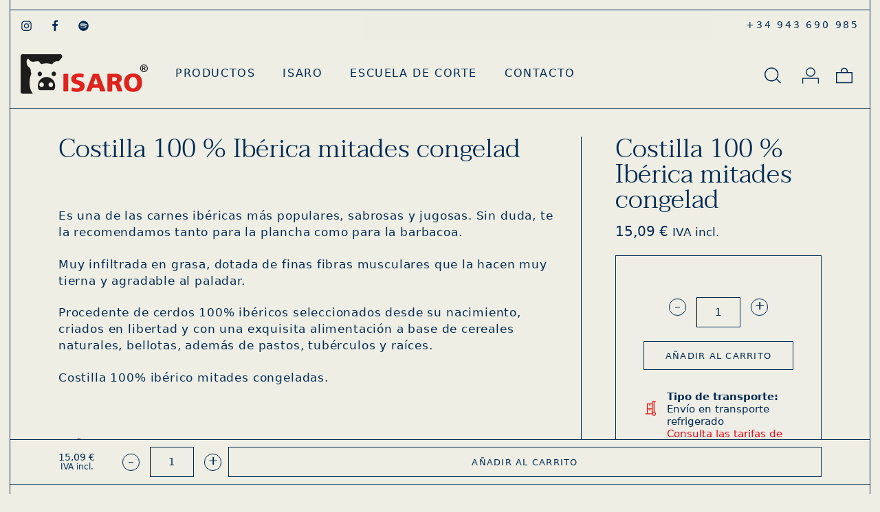

--- FILE ---
content_type: text/css
request_url: https://www.isarogastronomia.com/wp-content/plugins/pom-tweaks/app/sections/woocommerce/woocommerce_composite_products/css/composite-product.css?ver=6.8.3
body_size: -57
content:
/* Cart */
.page-identifier {
    display: block;
    width: 100%;
}

.composite-category {
    margin-bottom: 25px;
}

.composite-category-subcategory {
    cursor: pointer;
}

.composite-category-subcategory.active {
    font-weight: bold;
}

.selected-elements-summary {
    margin-bottom: 25px;
}


--- FILE ---
content_type: text/css
request_url: https://www.isarogastronomia.com/wp-content/uploads/sites/355/custom.css?ver=1.0.2.1741872961
body_size: 4484
content:
body{background-color:#eeeee4!important;background-image:none;background-image:none;background-image:none;background-size:cover;background-repeat:no-repeat;background-position:center top}.text-main-1,.web-text.text-main-1 a{color:#e20916!important}.bg-main-1{background-color:#e20916!important}.border-main-1{border-color:#e20916!important}.text-main-2,.web-text.text-main-2 a{color:#eeeee4!important}.bg-main-2{background-color:#eeeee4!important}.border-main-2{border-color:#eeeee4!important}.text-main-3,.web-text.text-main-3 a{color:#002a54!important}.bg-main-3{background-color:#002a54!important}.border-main-3{border-color:#002a54!important}.text-main-4,.web-text.text-main-4 a{color:#c7c7bb!important}.bg-main-4{background-color:#c7c7bb!important}.border-main-4{border-color:#c7c7bb!important}.text-main-5,.web-text.text-main-5 a{color:#c18d8d!important}.bg-main-5{background-color:#c18d8d!important}.border-main-5{border-color:#c18d8d!important}.text-main-6,.web-text.text-main-6 a{color:#0275D8!important}.bg-main-6{background-color:#0275D8!important}.border-main-6{border-color:#0275D8!important}.text-main-7,.web-text.text-main-7 a{color:#5CB85C!important}.bg-main-7{background-color:#5CB85C!important}.border-main-7{border-color:#5CB85C!important}.text-main-8,.web-text.text-main-8 a{color:#5BC0DE!important}.bg-main-8{background-color:#5BC0DE!important}.border-main-8{border-color:#5BC0DE!important}.text-main-9,.web-text.text-main-9 a{color:#F0AD4E!important}.bg-main-9{background-color:#F0AD4E!important}.border-main-9{border-color:#F0AD4E!important}.text-main-10,.web-text.text-main-10 a{color:#D9534F!important}.bg-main-10{background-color:#D9534F!important}.border-main-10{border-color:#D9534F!important}.text-main-11,.web-text.text-main-11 a{color:#FFFFFF!important}.bg-main-11{background-color:#FFFFFF!important}.border-main-11{border-color:#FFFFFF!important}.text-main-12,.web-text.text-main-12 a{color:#F2F2F2!important}.bg-main-12{background-color:#F2F2F2!important}.border-main-12{border-color:#F2F2F2!important}.text-main-13,.web-text.text-main-13 a{color:#3b3b3b!important}.bg-main-13{background-color:#3b3b3b!important}.border-main-13{border-color:#3b3b3b!important}.text-main-14,.web-text.text-main-14 a{color:#262626!important}.bg-main-14{background-color:#262626!important}.border-main-14{border-color:#262626!important}.text-main-15,.web-text.text-main-15 a{color:#000000!important}.bg-main-15{background-color:#000000!important}.border-main-15{border-color:#000000!important}:root{--color-main-1:#e20916;--color-main-2:#eeeee4;--color-main-3:#002a54;--color-main-4:#c7c7bb;--color-main-5:#c18d8d;--color-main-6:#0275D8;--color-main-7:#5CB85C;--color-main-8:#5BC0DE;--color-main-9:#F0AD4E;--color-main-10:#D9534F;--color-main-11:#FFF;--color-main-12:#F2F2F2;--color-main-13:#3b3b3b;--color-main-14:#262626;--color-main-15:#000}@font-face{font-family:"taviraj";src:url(https://www.isarogastronomia.com/wp-content/uploads/sites/355/fonts/taviraj-light-webfont.woff2) format("woff2"),url(https://www.isarogastronomia.com/wp-content/uploads/sites/355/fonts/taviraj-light-webfont.woff) format("woff"),url(https://www.isarogastronomia.com/wp-content/uploads/sites/355/fonts/taviraj-light-webfont.ttf) format("truetype"),url("https://www.isarogastronomia.com/wp-content/uploads/sites/355/fonts/taviraj-light-webfont.eot?#iefix") format("embedded-opentype"),url(https://www.isarogastronomia.com/wp-content/uploads/sites/355/fonts/taviraj-light-webfont.eot);font-weight:400;font-style:normal;font-display:swap}body{font-family:system-ui,-apple-system,BlinkMacSystemFont,"Segoe UI",Roboto,Ubuntu,"Helvetica Neue",sans-serif}h1,.h1,h2,.h2,h3,.h3,h4,.h4,h5,.h5,h6,.h6,.display-1,.display-2,.display-3,.display-4,.web-mega-item>.dropdown>ul li>label,.web-posts-nav .web-page-nav-title,.web-progress .web-progress-title,.web-counter .web-count,.web-counter-2 .web-count,.web-counter-3 .web-count,.web-dropcap-3,.web-pricing-1 .web-pricing-price,.web-pricing-2 .web-pricing-price,.web-pricing-3 .web-pricing-price,.web-carousel .web-carousel-prev .web-carousel-arrow-name,.web-carousel .web-carousel-next .web-carousel-arrow-name,.web-carousel-3 .web-carousel-prev .web-carousel-arrow-name,.web-carousel-3 .web-carousel-next .web-carousel-arrow-name,.web-form-control-number .web-form-control-number-down,.web-form-control-number .web-form-control-number-up,.web-countdown>div>span,.web-forum-topic>li .web-forum-topic-author-name,.web-title-back,.web-widget .web-widget-title{font-family:"taviraj",system-ui,-apple-system,BlinkMacSystemFont,"Segoe UI",Roboto,Ubuntu,"Helvetica Neue",sans-serif}.p,p{font-size:1.1rem;line-height:1.5;letter-spacing:.05em}.h1,h1{font-size:2.5rem;line-height:1}.web-btn{color:#002a54!important;background-color:transparent!important;box-shadow:none;border-top:1px;border-right:1px;border-bottom:1px;border-left:1px;border-color:#002a54;border-style:solid;border-radius:0 0 0 0;font-family:"",system-ui,-apple-system,BlinkMacSystemFont,"Segoe UI",Roboto,Ubuntu,"Helvetica Neue",sans-serif;font-weight:500!important;text-transform:uppercase;line-height:1.2!important;letter-spacing:.1em}.web-btn>span{display:inline-block;transform:none}.web-btn>.icon{display:none;transform:none}.web-btn:hover,.web-btn.hover,.web-btn:active,.web-btn.active,.web-btn:focus,.web-btn.focus{color:#002a54!important;box-shadow:none;border-top:1px;border-right:1px;border-bottom:1px;border-left:1px;border-color:#002a54;border-style:solid;border-radius:0 0 0 0;font-weight:500!important;text-transform:uppercase!important;line-height:1.2!important;letter-spacing:.1em}.web-btn:hover,.web-btn.hover,.web-btn:active,.web-btn.active,.web-btn:focus,.web-btn.focus{background-color:transparent!important}.web-btn>.web-btn-effect-bg{display:none}.web-btn.web-btn-2{color:#002a54!important;background-color:transparent!important;box-shadow:none;border-top:1px;border-right:1px;border-bottom:1px;border-left:1px;border-color:#002a54;border-style:solid;border-radius:0 0 0 0;font-family:"",system-ui,-apple-system,BlinkMacSystemFont,"Segoe UI",Roboto,Ubuntu,"Helvetica Neue",sans-serif;font-weight:500!important;text-transform:uppercase;line-height:1.2!important;letter-spacing:.1em}.web-btn.web-btn-2>span{display:inline-block;transform:none}.web-btn.web-btn-2>.icon{display:none;transform:none}.web-btn.web-btn-2:hover,.web-btn.web-btn-2.hover,.web-btn.web-btn-2:active,.web-btn.web-btn-2.active,.web-btn.web-btn-2:focus,.web-btn.web-btn-2.focus{color:#002a54!important;box-shadow:none;border-top:1px;border-right:1px;border-bottom:1px;border-left:1px;border-color:#002a54;border-style:solid;border-radius:0 0 0 0;font-weight:500!important;text-transform:uppercase!important;line-height:1.2!important;letter-spacing:.1em}.web-btn.web-btn-2:hover,.web-btn.web-btn-2.hover,.web-btn.web-btn-2:active,.web-btn.web-btn-2.active,.web-btn.web-btn-2:focus,.web-btn.web-btn-2.focus{background-color:transparent!important}.web-btn.web-btn-2>.web-btn-effect-bg{display:none}.web-btn.web-btn-3{color:#FFFFFF!important;background-color:#e20916!important;background-image:none;background-image:none;background-image:none;box-shadow:none;border-top:1px;border-right:1px;border-bottom:1px;border-left:1px;border-color:#002a54;border-radius:0 0 0 0;font-family:"",system-ui,-apple-system,BlinkMacSystemFont,"Segoe UI",Roboto,Ubuntu,"Helvetica Neue",sans-serif;font-weight:500!important;text-transform:uppercase;line-height:1.2!important;letter-spacing:.1em}.web-btn.web-btn-3>span{display:inline-block;transform:none}.web-btn.web-btn-3>.icon{display:none;transform:none}.web-btn.web-btn-3:hover,.web-btn.web-btn-3.hover,.web-btn.web-btn-3:active,.web-btn.web-btn-3.active,.web-btn.web-btn-3:focus,.web-btn.web-btn-3.focus{color:#FFFFFF!important;box-shadow:none;border-top:1px;border-right:1px;border-bottom:1px;border-left:1px;border-color:#FFF;border-radius:0 0 0 0;font-weight:500!important;text-transform:uppercase!important;line-height:1.2!important;letter-spacing:.1em}.web-btn.web-btn-3:hover,.web-btn.web-btn-3.hover,.web-btn.web-btn-3:active,.web-btn.web-btn-3.active,.web-btn.web-btn-3:focus,.web-btn.web-btn-3.focus{background-color:#e20916!important;background-image:none;background-image:none;background-image:none}.web-btn.web-btn-3>.web-btn-effect-bg{display:none}.web-product-button>div>.web-product-quick-view{background-color:#141414!important}.web-product-button>div>.web-product-quick-view .icon{color:#ffffff!important}.web-product-button>div>.web-product-quick-view:hover{background-color:#141414!important}.web-product-button>div>.web-product-quick-view:hover .icon{color:#ffffff!important}.web-navbar.web-main-nav{padding:21px 0}.web-header-1 .web-header-partially-transparent .web-main-nav{background-color:#eeeee4}.web-header-1 .web-header-gradient .web-main-nav{background-image:-webkit-linear-gradient(top,#eeeee4 0%,#eeeee4 45%,rgba(255,255,255,.01) 100%);background-image:linear-gradient(to bottom,#eeeee4 0%,#eeeee4 45%,rgba(255,255,255,.01) 100%)}.web-header-1 .web-header-opaque{position:relative}.web-header-1 .web-header-opaque.web-navbar-fixed{position:fixed}.web-header-1 .web-header-opaque .web-main-nav{background-color:#eeeee4}.web-header-1 .web-header-opaque.web-header-side{position:absolute}.web-header-1 .web-main-nav .web-nav>li{color:#002a54;letter-spacing:.1em}.web-header-1 .web-navbar .web-nav .dropdown{background-color:#eeeee4;color:#002a54}.web-header-1 .web-navbar .web-nav .dropdown li>a:hover{color:#000}.web-header-1 .web-main-nav .web-nav>li.web-search-inline .web-search{color:#002a54}.web-header-1 .web-header-partially-transparent.web-navbar-fixed .web-navbar,.web-header-1 .web-header-transparent.web-navbar-fixed .web-navbar,.web-header-1 .web-header-partially-transparent.web-navbar-fixed .web-top-nav,.web-header-1 .web-header-transparent.web-navbar-fixed .web-top-nav{background-color:#eeeee4!important}.web-header-1 .single-icon .web-mobile-toggle svg{fill:#002a54}.web-navbar.web-main-nav .web-nav>li.active{color:#002a54}.web-navbar-right-side.web-navbar .web-nav>li>a .web-nav-item-content-shade,.web-navbar-full.web-navbar .web-nav>li>a .web-nav-item-content-shade,.web-navbar-side.web-navbar .web-nav>li>a .web-nav-item-content-shade{display:none}.web-navbar.web-main-nav ul>li>a:hover,.web-navbar.web-main-nav ul>li>a:focus{color:#002a54}.web-navbar.web-main-nav .web-nav>li>a .web-nav-item-title::before{content:"";position:absolute;z-index:-1;bottom:0;left:0;width:100%;height:50%;background:#e20916;transform:scale3d(1,0,1);transform-origin:50% 100%;transition:transform 0.3s;transition-timing-function:cubic-bezier(.7,0,.3,1)}.web-navbar.web-main-nav .web-nav>li.active>a .web-nav-item-title::before,.web-navbar.web-main-nav .web-nav>li:hover>a .web-nav-item-title::before,.web-navbar.web-main-nav .web-nav>li:focus>a .web-nav-item-title::before{transform:scale3d(1,1,1);transform-origin:50% 0%}.web-navbar.web-main-nav .web-nav li>a .web-nav-item-descr{z-index:1;display:block;padding:8px 0 0 0;opacity:0;-webkit-transition:-webkit-transform 0.3s,opacity 0.3s;-moz-transition:-moz-transform 0.3s,opacity 0.3s;transition:transform 0.3s,opacity 0.3s;-webkit-transform:translateY(-100%);-moz-transform:translateY(-100%);transform:translateY(-100%)}.web-navbar.web-main-nav .web-nav>li:hover>a .web-nav-item-descr,.web-navbar.web-main-nav .web-nav>li:focus>a .web-nav-item-descr{opacity:1;-webkit-transform:translateY(0%);-moz-transform:translateY(0%);transform:translateY(0%)}.web-navbar.web-main-nav .web-nav-icons>li:after,.web-navbar.web-main-nav .web-nav-icons>li:before,.web-navbar.web-main-nav .web-nav-icons>li>a:before,.web-navbar.web-main-nav .web-nav-icons>li>a:after,.web-navbar.web-main-nav .web-nav>li.web-split-menu-logo:after,.web-navbar.web-main-nav .web-nav>li.web-split-menu-logo:before,.web-navbar.web-main-nav .web-nav>li.web-split-menu-logo>a:before,.web-navbar.web-main-nav .web-nav>li.web-split-menu-logo>a:after{content:none}.web-top-nav{background-color:rgba(238,238,228,.8);color:#002a54;padding:10px 0;letter-spacing:.2em}.web-top-nav .web-navbar .web-nav>li>a:hover{color:#002a54}.web-bottom-nav{background-color:rgba(0,0,0,.8);color:#F2F2F2;padding:10px 0;letter-spacing:0em;white-space:nowrap;width:100%}.web-bottom-nav>div{display:table}.web-bottom-nav>div>div{display:table-cell}.web-bottom-nav .web-bottom-nav-right{text-align:right}.web-bottom-nav .web-navbar .web-nav>li>a:hover{color:#F2F2F2}.web-iconbox-hover:hover .web-iconbox-icon.web-iconbox-icon-hover-bg-color-main-15{background-color:#000000!important}.web-iconbox-hover:hover .web-iconbox-icon.web-iconbox-icon-hover-color-15{color:#000000!important}#web-nav-mobile .web-nav .web-drop-item>.dropdown>li>a,#web-nav-mobile .web-nav .web-drop-item .web-drop-item>.dropdown>li>a,#web-nav-mobile .web-nav .web-drop-item>.dropdown span{color:#002a54!important}#web-nav-mobile .web-nav>li.current-menu-item>a,#web-nav-mobile .web-nav>li>a:hover,#web-nav-mobile .web-nav .web-drop-item.current-menu-item>.dropdown span,#web-nav-mobile .web-nav .web-drop-item>.dropdown span:hover{color:#002a54!important}.web-footer-row-1{padding-top:30px;padding-bottom:8px}.sticky-submenu .row>div{display:inline-flex;justify-content:space-around}.sticky-submenu *{font-size:1rem!important}.sticky-submenu .web-text{margin-right:20px}.br-top-100 .bg-image{border-radius:200px 200px 0% 0%}.o-6{opacity:0.6!important}.web-nav-icons svg{width:1.5em!important;height:1.5em!important}#menu-item-1936-right-primary-menu a{padding:6px 10px!important}.header{border-bottom:1px solid #002a54}.dropdown{border:1px solid rgb(0,42,84)}.web-contacts-top,.web-main-nav{border-bottom:1px solid #002a54}.web-navbar-fixed{border-top:none;margin-left:1px;margin-right:1px}.web-page-border-t{border-bottom:1px solid}.web-page-border-r{border-left:1px solid}.web-page-border-b{border-top:1px solid}.web-page-border-l{border-right:1px solid}.web-page-border-r:before,.web-page-border-l:before,.web-page-border-r:after,.web-page-border-l:after{content:\"\";width:15px;height:14px;position:absolute;background:#EEEEE4}.web-page-border-r:before{top:0;right:0}.web-page-border-r:after{bottom:0;right:0}.web-page-border-l:before{top:0;left:0}.web-page-border-l:after{bottom:0;left:0}#boton-codigo-postal{background:#EEEEE4;padding-bottom:8.5px;border-radius:0 50px 50px 0}#boton-codigo-postal:hover>span,#boton-codigo-postal:active>span,#boton-codigo-postal:focus>span{-webkit-transform:none;-ms-transform:none;transform:none}.web-info-box,.toast,.web-n-notice,.toast-info{background-color:#feebc8!important;color:#c05621!important;border:1px solid #c05621;box-shadow:0 1px 1px rgb(0 0 0 / 4%)}.web-info-box a:not(.web-btn),.toast a:not(.web-btn),.web-n-notice a:not(.web-btn),.toast-info a:not(.web-btn){color:inherit!important;text-decoration:underline}.web-n-success,.toast-success{background-color:#f0fff4!important;color:#2f855a!important;border:1px solid #2f855a!important}.web-n-error,.toast-error{background-color:#fed7d7!important;color:#c53030!important;border:1px solid #c53030}.single-post .web-header-table-cell{border-bottom:1px solid #002a54}.web-post-author{background-color:#eeeee5;border:1px solid #002a54}.flickity-page-dots .dot{background:#eeeee5;border:1px solid #002a54}.texto-vertical{writing-mode:vertical-lr;text-orientation:upright;letter-spacing:.2rem;margin:auto}.texto-lado{writing-mode:vertical-lr;transform:rotate(180deg)}.texto-lado p{letter-spacing:.2rem}.letter-spacing{letter-spacing:.2rem}.web-flickity-arrow{background-color:#eeeee5;color:#002a54;opacity:1}.borde-texto{border:1px solid #002a54;padding-top:15px;margin-top:-1px}.single-product .web-btn{font-size:.7em}.web-nav-block{padding-left:0;list-style:none}.blog .web-post-title{border-top:1px solid #002a54;padding-top:15px;padding-bottom:15px;border-bottom:1px solid #002a54}.productos-categoria .product{border:1px solid #002a54;padding:15px}.productos-categoria .web-product-button{border-top:1px solid #002a54;padding-top:15px}.productos-categoria .web-post-title{border-bottom:1px solid #002a54;padding-bottom:15px;min-height:65px}.productos-categoria .price{font-size:1.2rem}.description>h3{display:none}.single-product .img-wrap img{width:100%}.single-product .web-sidebar-left-col .web-sidebar-overlay,.single-product .web-sidebar-right-col .web-sidebar-overlay{background-color:transparent!important;border-left:1px solid #002a54}.single-product .web-product-description{border-top:1px solid #002a54;padding-top:20px;padding-bottom:150px}.woocommerce div.product p.price,.woocommerce div.product span.price{font-family:\"taviraj\",system-ui,-apple-system,BlinkMacSystemFont,\"Segoe UI\",Roboto,Ubuntu,\"Helvetica Neue\",sans-serif;font-size:1.3rem}.web-store-product .web-product-addtocart{background-color:#eeeee6;border:1px solid #002a54}.extra_tab h4{margin-top:20px}.extra_tab table{width:100%;margin-bottom:20px}.extra_tab table tr{background:rgba(0,0,0,.1);padding:0 8px;font-size:14px}.extra_tab table tr:nth-child(2n){background:rgba(0,0,0,.05)}.extra_tab table tr td:last-child{text-align:right}.single-product .related{margin-top:30px;border-top:1px solid #002a54}#product-fixed-bar{border-top:1px solid #002a54;padding-bottom:25px}.web-product-image>img{background-color:#eeeee5}.productos-categoria>div{margin-bottom:30px}.productos-categoria .web-blog-post{margin-bottom:0}form.cart .input-group{-webkit-flex-direction:column;-ms-flex-direction:column;flex-direction:column}.woocommerce div.product form.cart div.quantity{float:none;margin:0 0 20px;width:100%;padding:0;text-align:center}.form-control{height:auto}.web-form-control-number .web-form-control-number-down,.web-form-control-number .web-form-control-number-up{position:relative;display:inline-block;margin:0 10px;height:25px;line-height:25px;font-size:25px;border-radius:25px;background-color:transparent;border:1px solid #002a54;top:auto}.web-form-control-number .web-form-control-number-down:after,.web-form-control-number .web-form-control-number-up:after{position:absolute;left:0;top:0;right:0;bottom:0}.web-form-control-number .form-control{display:inline-block}.term-label,.term-label>span{font-size:15px;line-height:1.2;text-align:left!important;font-family:system-ui,-apple-system,BlinkMacSystemFont,\"Segoe UI\",Roboto,Ubuntu,\"Helvetica Neue\",sans-serif}.unit-price-iconbox .web-iconbox-icon{width:22px!important;height:22px!important}.unit-price-iconbox .web-iconbox-cont{margin-left:34px;font-size:15px;line-height:1.2}.total-units-price{display:none}.single-product .related .product{text-align:center}.single-product .related .web-product-buttom{border-top:1px solid #002a54!important}.single-product .related .web-post-title{border-bottom:1px solid #002a54!important;padding-bottom:15px;Margin-bottom:0}.single-product .related .price{font-size:1.2rem}.woocommerce .cart-collaterals .cart_totals,.woocommerce-page .cart-collaterals .cart_totals{background:transparent!important;padding:0!important}#add_payment_method .cart-collaterals .cart_totals tr td,#add_payment_method .cart-collaterals .cart_totals tr th,.woocommerce-cart .cart-collaterals .cart_totals tr td,.woocommerce-cart .cart-collaterals .cart_totals tr th,.woocommerce-checkout .cart-collaterals .cart_totals tr td,.woocommerce-checkout .cart-collaterals .cart_totals tr th{border-color:#002a54}.web-privacy-clause p,.woocommerce-privacy-policy-text p{font-size:12px;line-height:1.2;font-style:italic}.web-badge{background-color:#df231d}#web_small_cart_count{color:white!important;right:2px}.web-navbar-side{padding:30px!important}#add_payment_method #payment,.woocommerce-cart #payment,.woocommerce-checkout #payment{background:#eeeee5;border:1px solid #002a54}.web-store-checkout .web-store-cart-order td,.thead-default th{background-color:#eeeee5}.table-bordered td,.table-bordered th{border:1px solid #002a54}.table thead th,.table td,.table th{border-color:#002a54}.table-bordered thead td,.table-bordered thead th{border-bottom-width:1px}.web-store-checkout .web-store-cart-order tr td:last-child,.web-store-checkout .web-store-cart-order tr th:last-child{border-right:0;border-left:0}.web-sidebar-left-col .web-sidebar-overlay{background:transparent;border-right:1px solid}.web-my-account-links li>a{display:block;padding:5px 0;border-bottom:1px solid #002a54}footer{border-top:1px solid #002a54}.web-footer-row-1 .web-iconbox-cont p{font-size:13px;margin:0}.web-footer-row-2 .container{border-top:1px solid #002a54;padding-top:50px}.web-copyright{padding-bottom:80px}.cc-window.cc-banner{border-top:1px solid #002a54;padding:15px 15px 0}.web-side-buttons ul>li>a,.web-side-buttons ul>li>span{padding-bottom:0;box-shadow:none;background:transparent!important}.web_1595331003559 .row{display:flex;align-items:center}.web-widget~.web-widget{margin-top:5px}.error404 .web-header-title{background-color:#eeeee5}.error404 .bg-image>div{background-size:auto;background-repeat:no-repeat;background-position:right}@media (min-width:992px){.oculto-pc{display:none !Important}}.variation .amount,tr.cart_item.composite-component td.web-product-cart-price>span,tr.cart_item.composite-component td.web-product-cart-total>span{display:none!important}@media only screen and (max-width:575px){.align-center-m{text-align:center!important}}@media only screen and (max-width:767px){.align-center-m{text-align:center!important}}@media only screen and (max-width:991px){.sticky-submenu .row>div{overflow-y:auto}.sin-borde{border:0px!important}.web-nav-icons .web-drop-item{display:none !Important}.border-right0{border-right:0px!important}.border-b0{border-bottom:0px!important}.border-r0{border-right:0px!important}.border-l0{border-left:0px!important}.border-t1{border-top:1px solid #002a54!important}.border-b1{border-bottom:1px solid #002a54!important}#menu-item-1935-menu-1-logged i{margin-right:5px}.web-contacts-left{display:none}.web-navbar-side .web-nav-social>ul li>a{color:rgb(40 75 109);border:1px solid rgb(16 54 93)}.web-navbar-side .web-nav a{padding:10px 20px !Important;text-transform:uppercase}.productos-categoria .product{margin-bottom:15px}.sin-fondo-movil .bg-image{background-image:none!important}.dropdown{border:0px!important}.web-navbar-side .web-nav>li>a{white-space:normal;font-size:1.1rem;letter-spacing:.05rem}.web-page-border{display:none}.web-main-nav.web-navbar.web-main-nav{padding:0 0!important}.web-main-nav .web-navbar .web-nav>li>a:last-child{border-right:1px solid #002a54}.web-main-nav .web-navbar .web-nav>li>a{border-left:1px solid #002a54}.web-navbar .web-nav-table.web-centered-icons{width:100%}.web-main-nav .web-nav-left{width:100%!important;display:flex!important;flex-direction:row;-webkit-flex-wrap:wrap;-ms-flex-wrap:wrap;flex-wrap:wrap;justify-content:space-evenly}.web-navbar .web-nav>li>a{padding:20px 20px}.web-sidebar-left-col .web-sidebar-overlay{border-right:none}.web-quick-view-added-to-cart>div{padding:20px}.web-quick-view-added-to-cart .web-info-box-icon,.web-quick-view-added-to-cart .web-btn{display:none}.align-center-m{text-align:center!important}}

--- FILE ---
content_type: text/css
request_url: https://www.isarogastronomia.com/wp-content/themes/pom/assets/dist/css/blocks/gallery.min.css?ver=6.8.3
body_size: -173
content:
#gallery{z-index:9999}.pswp img{max-width:none!important}

--- FILE ---
content_type: text/css
request_url: https://www.isarogastronomia.com/wp-content/themes/pom/assets/dist/css/blocks/menu.min.css?ver=6.8.3
body_size: -181
content:
.web-nav-block{list-style:none;margin:0;padding:0}

--- FILE ---
content_type: image/svg+xml
request_url: https://www.isarogastronomia.com/wp-content/uploads/sites/355/2020/06/footer-logo.svg
body_size: 581
content:
<?xml version="1.0" encoding="UTF-8"?> <svg xmlns="http://www.w3.org/2000/svg" version="1.1" id="Capa_1" x="0" y="0" viewBox="0 0 60.5 58.3" xml:space="preserve" width="83" height="83"><style>.st0{fill:#1d1d1b}</style><path class="st0" d="M37.5 33.5c-7 .1-12.6 6-12.5 13.2 0 1.6.3 3.2.9 4.7.3.8 1.2 1.4 2.1 1.4l19.3.1c.9 0 1.7-.5 2.1-1.4.6-1.5.9-3.2.9-5-.1-7.2-5.8-13-12.8-13zm-7 15c-1.8 0-3.3-1.6-3.3-3.5s1.5-3.5 3.3-3.5c1.8 0 3.3 1.6 3.3 3.5s-1.5 3.5-3.3 3.5zm13.4 0c-1.8 0-3.3-1.6-3.3-3.5s1.5-3.5 3.3-3.5 3.3 1.6 3.3 3.5-1.5 3.5-3.3 3.5zM51.4 29c0 1.9-1.4 3.5-3.1 3.5-1.7 0-3.1-1.6-3.1-3.5s1.4-3.5 3.1-3.5c1.7 0 3.1 1.5 3.1 3.5zM24.8 29.1c0-1.9 1.4-3.5 3.1-3.5 1.7 0 3.1 1.6 3.1 3.5s-1.4 3.5-3.1 3.5c-1.7 0-3.1-1.6-3.1-3.5z"></path><path class="st0" d="M60.5 2.7c0-1.5-1.2-2.7-2.7-2.7H2.7C1.2 0 0 1.2 0 2.7v53c0 1.5 1.2 2.7 2.7 2.7h14c.4 0 .8-.4.8-.8v-.2-.1-.1-.1c-2.5-2.8-4.2-8.5-4.2-15 0-5.2.9-10.1 2.6-13.2-.3-1.2-.6-1.8-.8-3-.2-1.2.1-2-.3-3.2-.1-.4-.2-.6-.4-1-.1-.2-.2-.3-.3-.5-.1-.1-.1-.2-.1-.4-.3-.8-1-.9-1.5-1.5-.8-.8-1.4-1.1-2-2.1-.6-1-.7-1.6-1.1-2.7-.3-1-.5-2-.4-3 0-1.1.1-1.7.5-2.8.2-.5.2-.9.6-1.4-.1-.3.1-.4.5-.5.3-.1.5-.2.8-.1.2.1.3.2.4.4.1.1 0 .2.1.4.2.6.6.8 1.1 1.3.6.7.9 1.2 1.7 1.6.6.3 1.1.4 1.8.5.8.2 1.3.3 2.1.3.9 0 1.4-.2 2.3-.4 1-.2 1.5-.4 2.4-.5.8 0 1.3-.1 2.1.1.9.2 1.4.4 2 1 .6.5.6 1.1 1.1 1.7.5.5.7 1 1.4 1.2.4.1.7.1 1.1.1.4 0 .6-.1 1.1-.2.8-.2 1.3-.3 2.1-.5 1.3-.2 2-.3 3.3-.3 1 0 1.9.1 2.8.2 1.2.2 1.5.2 2.3.4.9.2 1.4.4 2.3.6.4.1.6.3.9.2.4-.1.5-.5.7-.8.4-.5.6-.7 1.1-1.2.6-.5.8-.9 1.5-1.3.7-.5 1.3-.6 2.1-.9.5-.2.8-.3 1.3-.4.9-.1 1.1.1 2.1.3 0 0 .8-.2.8-.3 3.5-3.8 5.1-5.6 5.1-6.7v-.8zM17.1 56.9c0 .1 0 .1 0 0 0 .1 0 0 0 0zM17 56.9zM16.9 56.8s-.1 0 0 0c-.1 0 0 0 0 0z"></path></svg> 

--- FILE ---
content_type: application/javascript
request_url: https://www.isarogastronomia.com/wp-content/plugins/pom-tweaks/app/sections/woocommerce/woocommerce_composite_products/js/composite-product.min.js
body_size: 1484
content:
jQuery((t=>{const e=t(".composite-product-form");0!==e.length&&e.each((function(){const e=t(this),a=parseInt(e.attr("data-overall_max_quantity"))||1/0,o=parseInt(e.attr("data-overall_min_quantity"))||0,c=e.find('input[name="composite_items_data"]'),n=e.find(".composite-product-add-to-cart-btn");let r=[];function i(){const t=new URLSearchParams(window.location.search);r=[],t.forEach(((t,e)=>{if(e.startsWith("component-")){const a=e.replace("component-","");t.split(",").forEach((t=>{const[e,o]=t.split("x"),c=document.querySelector(`.composite-category[data-category="${a}"] input[data-product_id="${o}"]`);if(c){const t=parseFloat(c.dataset.product_price)||0,a="yes"===c.dataset.included_in_base?"yes":"no",n=c.dataset.custom_price?parseFloat(c.dataset.custom_price.replace(",",".")):null,i=c.closest(".composite-category"),s=i?i.getAttribute("data-category"):null,d={productId:parseFloat(o),productPrice:t,quantity:parseInt(e),includedInBase:a,customPrice:n,category:s};r.push(d),c.value=e,c.dispatchEvent(new Event("change"))}}))}})),s()}function s(){c.val(JSON.stringify(r)),u(),d(),function(){const t=new URLSearchParams(window.location.search);t.forEach(((e,a)=>{a.startsWith("component-")&&t.delete(a)})),document.querySelectorAll(".composite-category").forEach((e=>{const a=e.dataset.category;let o=[];e.querySelectorAll('input[type="number"]').forEach((t=>{const e=parseInt(t.value,10),a=t.dataset.product_id;e>0&&o.push(`${e}x${a}`)})),o.length>0&&t.set(`component-${a}`,o.join(","))}));const e=`${window.location.pathname}?${t.toString()}`;history.pushState(null,"",e)}()}function d(){let a=0;r.forEach((t=>{let e=null!==t.customPrice?t.customPrice:t.productPrice;"yes"===t.includedInBase&&(e=0),a+=e*t.quantity})),a+=parseFloat(e.attr("data-product_price"))||0;let o=0;e.find("select.wc-pao-addon-field option:selected").each((function(){const e=parseFloat(t(this).data("price"));isNaN(e)||(o+=e)})),e.find("input.wc-pao-addon-field:checked").each((function(){const e=parseFloat(t(this).data("price"));isNaN(e)||(o+=e)})),a+=o;let c=function(t){const e=composite_product.currency_symbol,a=composite_product.currency_pos,o=composite_product.currency_format_decimal_sep||".",c=composite_product.currency_format_thousand_sep||",",n=composite_product.currency_format_num_decimals||2;let r=t.toFixed(n).replace(".",o).replace(/\B(?=(\d{3})+(?!\d))/g,c);switch(a){case"left":return e+r;case"right":return r+e;case"left_space":return e+" "+r;case"right_space":return r+" "+e;default:return r}}(a);const n=t(".product-wrapper .web-product-price .woocommerce-Price-amount.amount");n.length&&n.empty().text(c)}function u(){const c=r.reduce(((t,e)=>t+e.quantity),0),i=e.find('.composite-category[data-required="yes"]').map((function(){return t(this).data("category")})).get(),s=r.map((t=>t.category)),d=i.every((t=>s.includes(t)));c>=o&&(a===1/0||c<=a)&&d?n.removeClass("disabled").prop("disabled",!1):n.addClass("disabled").prop("disabled",!0)}e.find(".wc-pao-addon-field").on("change keyup",(function(){d()})),e.on("click",".wc-pao-addon-image-swatch",(function(){setTimeout(d,150)})),e.on("change",".qty",(function(o){const c=t(o.target),n=c.closest(".composite-category"),i=n.data("category"),d=parseInt(n.data("max_qty"))||1/0,u=parseInt(c.attr("min"))||0;let p=parseInt(c.val())||0;p<u&&(p=u,c.val(u));let l=0,m=0;n.find(".qty").each((function(){l+=parseInt(t(this).val())||0})),e.find(".composite-category .qty").each((function(){m+=parseInt(t(this).val())||0}));const y=e.find('.composite-category[data-required="yes"]').length-e.find('.composite-category[data-required="yes"]').filter((function(){return t(this).find(".qty").toArray().some((e=>t(e).val()>0))})).length;l>d&&d!==1/0?c.val(p-(l-d)):m>a-y&&a!==1/0&&c.val(p-(m-a+y)),function(o,c,n,i,d,u,p,l){const m=r.findIndex((t=>t.productId===o)),y=-1!==m?r[m].quantity:0,f=e.find('.composite-category[data-required="yes"]').length-e.find('.composite-category[data-required="yes"]').filter((function(){return t(this).find(".qty").toArray().some((e=>t(e).val()>0))})).length,h=r.reduce(((t,e)=>t+e.quantity),0)-y+n;n>y&&(a!==1/0&&h>a-f||p>l)||(n>0?-1!==m?r[m].quantity=n:r.push({productId:o,productPrice:c,quantity:n,includedInBase:i,customPrice:d,category:u}):-1!==m&&r.splice(m,1),s())}(c.data("product_id"),parseFloat(c.data("product_price"))||0,p,"yes"===n.data("included_in_base")?"yes":"no",n.data("custom_price")?parseFloat(n.data("custom_price").replace(",",".")):null,i,l,d)})),i(),u(),window.addEventListener("popstate",(function(){i(),u()}))}))}));

--- FILE ---
content_type: application/javascript
request_url: https://www.isarogastronomia.com/wp-content/settings/pomatio-framework/sites/355/pom-theme-options/custom_js_custom_js_bXz5ql7xBi4O21n_js_code.js
body_size: 1585
content:
document.addEventListener("DOMContentLoaded", function() {
    // Move the modal button above the target div
    const button = document.querySelector('[data-target="#contenido-del-lote"]');
    if (button) {
        const targetDiv = document.querySelector('.web-product-button-clone');
        if (targetDiv) {
            targetDiv.parentNode.insertBefore(button, targetDiv);
        }
    }

    // Function to update input values for swatch and radio from URL parameters
    function updateInputsFromURL() {
        const urlParams = new URLSearchParams(window.location.search);

        // Handle the image swatch selection
        const formato = urlParams.get('formato');
        if (formato) {
            // First, update the select dropdown to the corresponding value
            const swatchSelect = document.querySelector('.wc-pao-addon-image-swatch-select');
            if (swatchSelect) {
                swatchSelect.value = formato; // Set the select value
                swatchSelect.dispatchEvent(new Event('change')); // Trigger change event

                // Then, trigger the click event on the swatch link and add the "selected" class
                const swatchLink = document.querySelector(`a.wc-pao-addon-image-swatch[data-value="${formato}"]`);
                if (swatchLink) {
                    swatchLink.click(); // Trigger click to select the swatch properly

                    // Remove "selected" class from all swatches first
                    document.querySelectorAll('.wc-pao-addon-image-swatch').forEach(swatch => {
                        swatch.classList.remove('selected');
                    });

                    // Add "selected" class to the correct swatch
                    swatchLink.classList.add('selected');
                }
            }
        }

        // Handle the radio button selection
        const catalogo = urlParams.get('catalogo');

        if (catalogo) {
            const radioInput = document.querySelector(`input[name="addon-2235-1[]"][value="${catalogo}"]`);
            if (radioInput) {
                setTimeout(() => {
                    radioInput.checked = true;
                    radioInput.dispatchEvent(new Event('input', { bubbles: true }));
                    radioInput.dispatchEvent(new Event('change', { bubbles: true }));
                    console.log('hola')
                }, 500);
            }
        }
    }

    // Function to update URL parameters based on swatch and radio inputs
    function updateURLFromInputs() {
        const urlParams = new URLSearchParams(window.location.search);

        // Update image swatch value
        const selectedSwatch = document.querySelector('.wc-pao-addon-image-swatch-select');
        if (selectedSwatch && selectedSwatch.value) {
            urlParams.set('formato', selectedSwatch.value);
        } else {
            urlParams.delete('formato');
        }

        // Update radio button value
        const selectedRadio = document.querySelector('input[name="addon-2235-1[]"]:checked');
        if (selectedRadio) {
            urlParams.set('catalogo', selectedRadio.value);
        } else {
            urlParams.delete('catalogo');
        }

        // Update the URL
        const newURL = `${window.location.pathname}?${urlParams.toString()}`;
        history.pushState(null, '', newURL);
    }

    function toggleParpadearClass() {
        const productButton = document.querySelector('#product-fixed-bar button');
        if (productButton) {
            productButton.classList.remove('parpadear'); // Remove class if present
            setTimeout(() => {
                productButton.classList.add('parpadear'); // Re-add class after removal
            }, 0);
        }
    }


    // Function to attach event listeners to all inputs, including swatch and radio
    function attachEventListeners() {
        // Composite quantity inputs
        document.querySelectorAll('.composite-category input[type="number"]').forEach(input => {
            input.addEventListener('change', function() {
                // Clear the radio selection when other inputs are modified
                const selectedRadio = document.querySelector('input[name="addon-2235-1[]"]:checked');
                if (selectedRadio) {
                    selectedRadio.checked = false;
                    updateURLFromInputs(); // Clear radio value from URL
                }
            });
        });

        // Image swatch selection
        document.querySelectorAll('.wc-pao-addon-image-swatch').forEach(swatch => {
            swatch.addEventListener('click', function() {
                // Remove "selected" class from all swatches
                document.querySelectorAll('.wc-pao-addon-image-swatch').forEach(otherSwatch => {
                    otherSwatch.classList.remove('selected');
                });
                // Add "selected" class to the clicked swatch
                swatch.classList.add('selected');

                setTimeout(updateURLFromInputs, 0);
            });
        });

        // Radio button selection
        document.querySelectorAll('input[name="addon-2235-1[]"]').forEach(radio => {
            radio.addEventListener('change', function() {
                updateURLFromInputs();
            });
        });
    }

    // Initial updates
    updateInputsFromURL(); // Update swatch and radio from URL on page load
    attachEventListeners(); // Attach event listeners to all inputs

    // Update inputs when the browser back or forward button is pressed
    window.addEventListener('popstate', function() {
        updateInputsFromURL();
    });

    const modalBody = document.querySelector('#contenido-del-lote .modal-body');

    function updateModalContent() {
        modalBody.innerHTML = '';

        document.querySelectorAll('.composite-category .composite-quantity input[type="number"]').forEach(input => {
            const quantity = parseInt(input.value, 10);
            const productImgSrc = input.dataset.thumbnail_url;
            const productName = input.dataset.product_name;

            if (quantity > 0) {
                for (let i = 0; i < quantity; i++) {
                    const imgElement = document.createElement('img');

                    imgElement.src = productImgSrc;
                    imgElement.alt = productName;
                    imgElement.style.width = '120px';
                    imgElement.style.margin = '5px';
                    modalBody.appendChild(imgElement);
                }
            }
        });
    }

    // Update modal content on quantity changes
    document.querySelectorAll('.composite-category .composite-quantity input[type="number"]').forEach(input => {
        input.addEventListener('change', function() {
            updateModalContent();
            toggleParpadearClass();
        });
    });

    document.querySelectorAll('.web-form-control-number-down, .web-form-control-number-up').forEach(button => {
        button.addEventListener('click', function() {
            setTimeout(updateModalContent, 0);
            toggleParpadearClass();
        });
    });

    updateModalContent();
});

--- FILE ---
content_type: application/javascript
request_url: https://www.isarogastronomia.com/wp-content/themes/pom/assets/js/utils/header-login-form.js?ver=1.0.2
body_size: 382
content:
(function($) {

  // Handle login & register submit
  $('#web_login_form, form#web_register_form').on('submit', function(e) {
    e.preventDefault();

    const form = this;

    // Use native validation
    if (!form.checkValidity()) {
      form.reportValidity(); // shows default browser tooltips
      return;
    }

    $('p.status', form).show().text(webData.loadingmessage);

    let loginData = {
      action: 'web_do_login',
      formData: $(form).serialize()
    };

    if (form.id === 'web_register_form') {
      // Custom confirm password check
      const password = $(form).find('#signonpassword').val();
      const password2 = $(form).find('[name="password2"]').val();
      if (password !== password2) {
        $('p.status', form).text('Passwords do not match');
        return;
      }

      loginData.action = 'web_register';
      loginData.formData = $(form).serialize();
      loginData.security = $('#signonsecurity').val();
    }

    $.ajax({
      type: 'POST',
      url: webData.ajaxurl,
      data: loginData,
      cache: false,
      success: function(data) {
        data = JSON.parse(data);
        $('p.status', form).text(data.message);
        if (data.loggedin === true) {
          window.location.reload(true);
        }
      },
      error: function() {
        $('p.status', form).text('An error occurred. Please try again.');
      }
    });

  });

})(jQuery);


--- FILE ---
content_type: image/svg+xml
request_url: https://www.isarogastronomia.com/wp-content/uploads/sites/355/2020/06/envio-box.svg
body_size: 838
content:
<?xml version="1.0" encoding="UTF-8"?> <svg xmlns="http://www.w3.org/2000/svg" version="1.1" id="Capa_1" x="0" y="0" viewBox="0 0 272.1 272.1" xml:space="preserve" height="22" width="22"><style>.st0{fill:#df231d;stroke:#df231d;stroke-width:2;stroke-miterlimit:10}</style><g id="fM4eED.tif"><path class="st0" d="M-.7 167.3c.5-.6 1.2-1.2 1.6-1.9 10.5-16.6 20.9-33.3 31.5-49.9.9-1.3 2.4-2.6 3.9-3.1 31.9-10.7 63.8-21.3 95.8-31.8 1.5-.5 3.5-.6 5-.1 32.2 10.6 64.4 21.2 96.6 32 1.1.4 2.4 1.2 3 2.2 11 17.3 21.8 34.6 32.7 51.9.2.4.4.7.7 1.4-3.1 1-5.9 2-8.8 3-6.7 2.2-13.4 4.5-20.1 6.5-2 .6-2.7 1.4-2.7 3.6.1 17.6 0 35.1.1 52.7 0 2.3-.7 3.1-2.8 3.8L137.7 270c-.8.3-1.6.7-2.4 1h-1.6c-.8-.4-1.5-.8-2.3-1.1-32.5-10.8-65-21.6-97.5-32.3-2.4-.8-3-1.9-3-4.3.1-17.4 0-34.8.1-52.1 0-2.2-.6-3.2-2.7-3.9-9.7-3.1-19.4-6.4-29.1-9.6.1 0 .1-.2.1-.4zm223.4 16.5c-1 .3-1.9.6-2.7.8-19.6 6.4-39.1 12.9-58.7 19.4-1.9.6-2.8.2-3.8-1.4-4.3-7-8.7-13.9-13.1-20.8-.4-.7-.9-1.3-1.5-2.3v72.1c4.6-1.5 8.9-3 13.2-4.4l64.2-21.3c1.8-.6 2.5-1.4 2.4-3.3-.2-3 0-6 0-9v-29.8zm-175.8-.1c0 13.3.1 26.2-.1 39 0 2 .8 2.7 2.5 3.3 24.9 8.2 49.8 16.5 74.7 24.8.9.3 1.7.5 2.6.7v-72.1c-5 7.9-9.8 15.3-14.4 22.8-1.3 2.1-2.4 2.3-4.6 1.6-9.8-3.4-19.7-6.6-29.6-9.8-10.2-3.4-20.5-6.7-31.1-10.3zm17.6-63.9c1.1.4 1.8.7 2.4.9 21.8 7.2 43.6 14.5 65.5 21.7 1.5.5 3.5.5 5 0 21.7-7.1 43.3-14.3 65-21.5.7-.2 1.4-.6 2.6-1-1-.4-1.4-.6-1.9-.7-22.1-7.4-44.3-14.8-66.5-22-1.2-.4-2.8-.3-4 .1-20.7 6.8-41.3 13.6-62 20.5-1.9.5-3.8 1.2-6.1 2zm-41 39.4c27 8.9 53.6 17.8 80.3 26.6 6.3-10 12.5-19.9 18.8-29.9-27-9-53.6-17.8-80.3-26.7-6.2 10.1-12.4 19.9-18.8 30zm123.4-3.3c6.4 10.1 12.6 20 18.9 29.9 26.8-8.9 53.4-17.7 80.3-26.6-6.4-10.2-12.6-20.1-18.9-30-26.8 8.9-53.4 17.8-80.3 26.7zM52.2 24.2c4.6-2.7 9-5.2 13.7-8 8.8 15.3 17.6 30.5 26.5 45.9-4.6 2.6-9 5.2-13.7 8-8.9-15.2-17.6-30.4-26.5-45.9zM203.7 16.3c4.8 2.8 9.2 5.3 13.7 8-8.8 15.3-17.6 30.5-26.5 45.9-4.6-2.6-9.1-5.2-13.8-7.9 8.9-15.4 17.7-30.6 26.6-46zM142.6 52.9h-15.5V.2h15.5v52.7z"></path></g></svg> 

--- FILE ---
content_type: image/svg+xml
request_url: https://www.isarogastronomia.com/wp-content/uploads/sites/355/2020/06/logo.svg
body_size: 2077
content:
<?xml version="1.0" encoding="UTF-8"?> <svg xmlns="http://www.w3.org/2000/svg" version="1.1" id="Capa_1" x="0" y="0" viewBox="0 0 945 298" xml:space="preserve" width="185"><style>.st1{fill:#df231d}.st2{fill:#1d1d1b}</style><path d="M927.2 99.8c0-.8-.2-1.6-.7-2.2-.5-.6-1.2-1.1-2.1-1.4-.9-.3-3.1-.4-6.6-.4h-2.5v8.2h2.5c3.5 0 5.7-.1 6.6-.4.9-.3 1.5-.7 2-1.4.6-.8.8-1.5.8-2.4z" fill="none"></path><path class="st1" d="M348.5 147.3h-25.1c-2.9 0-5.3 2.4-5.3 5.3v123c0 2.9 2.4 5.3 5.3 5.3h25.1c2.9 0 5.3-2.4 5.3-5.3v-123c0-3-2.4-5.3-5.3-5.3zM392.6 216.9c2.8 1.8 12.9 5.6 30.2 11.5 11 3.7 16.5 8.8 16.5 15.3 0 8.7-7.3 13-22 13-11 0-21.1-1.9-30.3-5.7-3.2-1.3-6.8.8-7.2 4.3L378 273c-.3 2.5 1.3 5 3.8 5.6 10.8 3 22.6 4.5 35.6 4.5 39.2 0 58.7-14.7 58.7-44 0-13.9-5.5-24.2-16.5-31-4-2.4-14-6.1-30.2-11.1-11-3.3-16.4-7.7-16.4-13.2 0-8.3 8-12.4 23.9-12.4 8.4 0 16.2 1.2 23.4 3.6 3.2 1.1 6.6-1.1 6.9-4.5l1.4-16.3c.2-2.5-1.3-4.8-3.7-5.5-8.8-2.5-18.9-3.7-30.4-3.7-15.9 0-29 2.8-39 8.4-12.8 7-19.1 17.9-19.1 32.5-.2 13.9 5.2 24.2 16.2 31zM535.5 150.7l-46.7 123c-1.3 3.4 1.2 7.1 4.9 7.1h24.9c2.2 0 4.2-1.4 4.9-3.4l8-21.6c.8-2.1 2.7-3.4 4.9-3.4h42.7c2.2 0 4.2 1.4 5 3.5l7.5 21.4c.7 2.1 2.7 3.5 5 3.5h27.6c3.7 0 6.2-3.7 4.9-7.2l-47.4-123c-.8-2-2.7-3.4-4.9-3.4h-36.4c-2.1.1-4.1 1.4-4.9 3.5zm12.8 76.3c-3.6 0-6.1-3.5-5-6.9l13.7-40.5c.5-1.5 2.7-1.5 3.1 0l12.3 40.5c1 3.4-1.5 6.8-5 6.8h-19.1zM724.5 280.8h25.8c3.6 0 6.2-3.6 5-7l-10.5-29.5c-4.3-12.1-6.8-18.7-7.5-19.8-.9-1.8-2-3.4-3.2-4.8-2.5-2.7-1.8-6.8 1.5-8.5 10.6-5.5 15.9-15.6 15.9-30.2 0-11-4.2-19.5-12.6-25.4-7.7-5.5-17.8-8.2-30.4-8.2h-58.2c-2.9 0-5.3 2.4-5.3 5.3v123c0 2.9 2.4 5.3 5.3 5.3h25c2.9 0 5.3-2.4 5.3-5.3V228h7.5c6.5 0 11.4 1.9 14.6 5.6 3.3 3.8 6.7 11.4 10.4 23.1l6.5 20.4c.6 2.2 2.6 3.7 4.9 3.7zm-17.2-80.2c-3.6 1.4-9.4 2.1-17.4 2.1h-4.1c-2.9 0-5.3-2.4-5.3-5.3v-19.7c0-2.9 2.4-5.3 5.3-5.3h4.1c17.3 0 26 4.9 26 14.7 0 6.8-2.9 11.2-8.6 13.5zM835.5 145c-21.7 0-38.3 6.1-49.7 18.3-11.5 12.2-17.2 29.1-17.2 50.8 0 21.6 5.8 38.5 17.3 50.7 11.5 12.2 28.1 18.4 49.7 18.4s38.2-6.2 50-18.6c11.3-12.1 17-29 17-50.5 0-21.7-5.8-38.6-17.2-50.8-11.6-12.3-28.2-18.3-49.9-18.3zm23.2 98.7c-5.3 8.7-13.1 13-23.2 13s-17.8-4.3-23.1-13c-4.7-7.7-7.1-17.5-7.1-29.7 0-12.5 2.4-22.5 7.1-30 5.2-8.4 12.9-12.6 23.1-12.6 10.2 0 17.9 4.2 23.2 12.6 4.7 7.5 7.1 17.5 7.1 30 0 12.2-2.4 22-7.1 29.7z"></path><path class="st2" d="M941.1 91.5c-2.6-4.6-6.1-8.1-10.6-10.6s-9.2-3.7-14.1-3.7-9.6 1.2-14.1 3.7-8.1 6-10.6 10.6c-2.6 4.6-3.9 9.4-3.9 14.4s1.3 9.7 3.8 14.3c2.5 4.5 6.1 8 10.6 10.6 4.5 2.5 9.3 3.8 14.3 3.8s9.7-1.3 14.3-3.8c4.5-2.5 8.1-6.1 10.6-10.6s3.8-9.3 3.8-14.3c-.2-5-1.5-9.8-4.1-14.4zm-4.8 25.9c-2 3.6-4.9 6.5-8.5 8.5-3.6 2-7.4 3.1-11.5 3.1-4 0-7.8-1-11.4-3.1-3.6-2-6.5-4.9-8.5-8.5-2-3.6-3.1-7.4-3.1-11.5 0-4 1-7.9 3.1-11.6 2.1-3.7 4.9-6.5 8.5-8.5 3.6-2 7.4-2.9 11.3-2.9s7.7 1 11.3 2.9c3.6 2 6.5 4.8 8.6 8.5 2.1 3.7 3.1 7.5 3.1 11.6.2 4.1-.8 7.9-2.9 11.5z"></path><path class="st2" d="M924 111.4c-.9-1.1-1.6-1.9-2-2.3-.5-.4-1.2-.8-2.1-1.1 2.6-.4 4.6-1.3 6-2.9 1.4-1.6 2.1-3.4 2.1-5.6 0-1.6-.4-3-1.1-4.3-.8-1.3-1.7-2.3-2.8-2.9-1.1-.6-2.7-1-4.8-1.2-.7-.1-3.9-.1-9.7-.1h-6.2v30.3h6.2v-12.5h1.6c1.7 0 3.1.4 4.2 1.3s2.5 2.9 4.2 6.3l2.5 4.9h7.7l-3.6-6.1c-1.2-2.2-1.9-3.5-2.2-3.8zm-5.3-7.9c-.9.3-3.1.4-6.6.4h-2.5v-8.2h2.5c3.5 0 5.7.1 6.6.4.9.3 1.6.8 2.1 1.4.5.7.7 1.4.7 2.2 0 .9-.3 1.6-.7 2.3-.5.8-1.2 1.3-2.1 1.5zM191.6 171.3c-35.6.3-64.2 30.5-63.8 67.5.1 8.4 1.7 16.5 4.5 23.9 1.6 4.3 5.9 7.1 10.5 7.1l98.7.4c4.6 0 8.9-2.8 10.6-7.1 3-7.9 4.6-16.5 4.6-25.4-.5-37-29.6-66.7-65.1-66.4zm-35.9 76.2c-9.3 0-16.9-8-16.9-17.8s7.6-17.8 16.9-17.8c9.3 0 16.9 8 16.9 17.8-.1 9.8-7.6 17.8-16.9 17.8zm68.5 0c-9.3 0-16.9-8-16.9-17.8s7.6-17.8 16.9-17.8c9.3 0 16.9 8 16.9 17.8s-7.6 17.8-16.9 17.8zm38.3-99.6c0 9.8-7.1 17.8-15.8 17.8-8.8 0-15.9-8-15.9-17.8s7.1-17.8 15.9-17.8c8.7 0 15.8 8 15.8 17.8zm-136 .9c0-9.8 7.1-17.8 15.9-17.8s15.8 8 15.8 17.8-7.1 17.8-15.8 17.8c-8.8 0-15.9-8-15.9-17.8zM309 13.7C309 6.2 302.9 0 295.3 0H13.7C6.2 0 0 6.2 0 13.7v270.5c0 7.6 6.2 13.7 13.7 13.7h71.4c2.2 0 3.9-1.8 3.9-3.9 0-.3 0-.5-.1-.8 0-.1 0-.2-.1-.2 0-.2-.1-.3-.1-.5 0-.1-.1-.2-.1-.3-.1-.1-.1-.3-.2-.4-.1-.1-.1-.2-.2-.2-.1-.1-.1-.2-.2-.2 0 0-.1 0-.1-.1l-.1-.1c-12.7-14.1-21.4-43.2-21.4-76.8 0-26.6 4.7-51.5 13.3-67.2-1.6-6-3-9.2-4.1-15.3-1.1-6.2.7-10.1-1.3-16.1-.7-2.1-1.2-3.2-2.2-5.2-.5-1-1.1-1.5-1.5-2.6-.3-.7-.3-1.2-.6-2-1.6-4.1-4.9-4.8-7.9-7.9-4-4.1-7.1-5.7-10.2-10.5-3.1-4.9-3.7-8.1-5.5-14-1.4-5-2.3-10.1-2.2-15.3 0-5.5.4-8.9 2.3-14.2 1-2.8 1.2-4.8 3.3-6.9 1.3-1.3 2.3-2 4.1-2.6 1.6-.5 2.8-1 4.3-.3 1 .5 1.6 1 2.1 2 .3.7.2 1.1.4 1.8 1 3.2 3.3 4.2 5.6 6.6 3.2 3.4 4.6 6 8.7 8.2 3.2 1.7 5.4 1.8 9 2.6 4 .8 6.4 1.3 10.5 1.3 4.7-.1 7.2-1.2 11.8-2 4.9-.9 7.6-2 12.5-2.3 4.1-.2 6.5-.5 10.5.5 4.4 1.1 7 2.1 10.3 5.1 3 2.7 3.1 5.5 5.8 8.5 2.4 2.7 3.5 5 6.9 6.1 2.1.7 3.4.6 5.6.5 2.1-.1 3.3-.6 5.4-1 4.2-.8 6.5-1.6 10.7-2.3 6.4-1.1 10.1-1.5 16.7-1.5 4.9 0 9.7.3 14.5 1 5.9.8 7.7 1.1 12 2 4.6 1 7.1 2.2 11.8 3.1 1.8.3 2.9 1.3 4.6.8 2.1-.6 2.3-2.5 3.8-4.1 2.2-2.3 3.3-3.7 5.6-5.9 2.9-2.7 4.3-4.5 7.7-6.6 3.8-2.5 6.4-3.2 10.7-4.6 2.6-.8 4-1.5 6.7-1.8 4.6-.5 5.5.4 10.8 1.6 0 0 3.9-1.2 4-1.3 18-19.3 26.1-28.5 25.9-34v-4.9zM87.4 290.9c.1.1.2.1.3.2-.1-.1-.2-.2-.3-.2zm-.7-.4c.1 0 .2.1.3.1-.1 0-.2-.1-.3-.1zm-.5-.2c-.1 0-.2-.1-.3-.1.1 0 .2.1.3.1z"></path></svg> 

--- FILE ---
content_type: application/javascript
request_url: https://www.isarogastronomia.com/wp-content/uploads/sites/355/custom.js?ver=1.0.2.1741872961
body_size: -49
content:
document.addEventListener('DOMContentLoaded',function(){fetch("https://www.isarogastronomia.com/wp-json/pomatio_traffic_monitor/v1/register_visit",{method:'POST'}).catch(function(e){console&&console.warn&&console.warn('ips',e)})});

--- FILE ---
content_type: image/svg+xml
request_url: https://www.isarogastronomia.com/wp-content/uploads/sites/355/2020/06/envio.svg
body_size: 689
content:
<?xml version="1.0" encoding="UTF-8"?> <svg xmlns="http://www.w3.org/2000/svg" viewBox="0 0 272.1 272.1" width="22" height="22"><path d="M191.7 269.1h-8.4c-.5-.2-1-.4-1.5-.5-13.9-2.6-23.6-10.4-28.6-23.7-.8-2.2-1.8-2.8-4-2.8-36.5.1-73 0-109.4.1-2.4 0-4.7.1-7.1.1v-15.8h28.8V47.1H151V30.8C151 13 163.7.3 181.5.3h39.1v15.8h-22.2v3.5c0 57.5.1 115-.1 172.4 0 4.3.6 7.2 5.1 8.2.3.1.6.3.9.5 12.6 7.1 19.3 18 19.2 32.4-.1 14.3-6.9 25.3-19.8 31.9-3.7 1.9-8 2.7-12 4.1zm-41-42.8v-73.5h-28.9v24.9H106v-24.9H77.3v73.6c24.5-.1 48.9-.1 73.4-.1zM77.4 63.1v73.5h73.4V63.2h-28.9v25H106V63.1H77.4zM166.8 202c4.5-1.6 8.6-3.4 13-4.6 2.1-.6 2.8-1.1 2.8-3.3-.1-58.4 0-116.7 0-175.1v-2.7c-9.4-.8-15.8 5.2-15.8 14.4v169.1c-.1.7 0 1.6 0 2.2zm20.5 10.3c-11.2 0-20.5 9.1-20.6 20.2-.1 11.5 9.1 20.8 20.4 20.9 11.1 0 20.6-9.3 20.7-20.2.1-11.5-9.1-20.9-20.5-20.9z" fill="#df231d" stroke="#df231d" stroke-width="2" stroke-miterlimit="10"></path></svg> 

--- FILE ---
content_type: application/javascript
request_url: https://www.isarogastronomia.com/wp-content/themes/pom/assets/js/utils/store.js?ver=1.0.2
body_size: 594
content:
// TODO: Maybe move this to woocommerce.js file. since everything here seems to be linked directly to Woocommerce stuff.
(function($) {

    function _initStore() {
        var $doc = $(document);
        var self = this;

        // scroll to ratings
        $doc.on('click', 'a.web-product-rating', function (e) {
            var isHash = this.hash;
            if (isHash) {
                var $hashBlock = $(isHash).parents('.web-tabs:eq(0)');
                if ($hashBlock.length) {
                    self.scrollTo($hashBlock);
                }
                $('.web-tabs').find('[data-toggle="tab"][href="' + isHash + '"]').trigger('click');
            }
            e.preventDefault();
        });

        // carousel for products


        /**
         * Woocommerce custom inputs
         */
        $doc.on('change', '.web-woocommerce-variation-input', function(){
            var value = $(this).val();
            var parent = $(this).parents('.web-product-meta-cont');

            parent.find('.web-woocommerce-variation-input').removeClass('selected');
            parent.find('select').val(value).trigger('change');
        });

        // TODO: Overwriting the php template does not work so provisionally adding the class here
        $('input[name="vat_number"]').addClass('form-control');

        // get dropdown cart content on page load
        $.ajax({
            url: webData.ajaxurl,
            data: {
                action: 'pom_get_woocommerce_cart'
            },
            cache: false, //Force the cache to false so it updates every time
            success: function (response) {
                var res = JSON.parse(response);
                $('header .cart-content').html(res.cart_content);

                if( !res.cart_count || res.cart_count == '0' ) return false;
                $('.cart-count.web-badge').html(res.cart_count).addClass('show');
            }
        });
    }
    _initStore();
})(jQuery);
